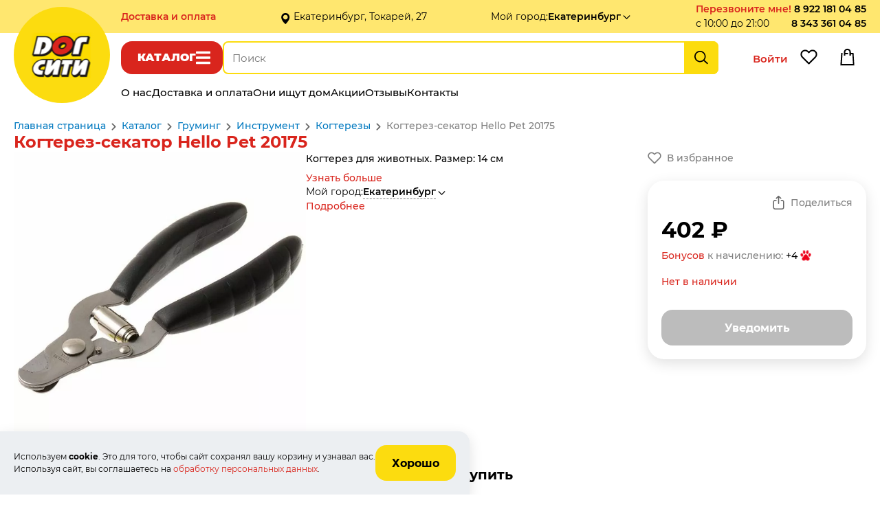

--- FILE ---
content_type: text/html; charset=UTF-8
request_url: https://www.dogcitypet.ru/shop/kogterez-sekator-hello-pet-20175/
body_size: 12054
content:
<!DOCTYPE html>
<html lang="ru-RU">
<head>
    <meta name="viewport" content="width=device-width, user-scalable=yes">
            <meta charset="UTF-8">
        <title>Когтерез-секатор Hello Pet 20175 купить по выгодной цене в Екатеринбурге в интернет-магазине зоотоваров Дог Сити</title>
        <meta name="keywords" content="Когтерез-секатор Hello Pet 20175">
        <meta name="description" content="Купить Когтерез-секатор Hello Pet 20175 по доступной цене с бесплатной доставкой в любую точку Екатеринбурга и области. Помощь консультантов при выборе.">
        <meta property="og:title" content="Когтерез-секатор Hello Pet 20175 купить по выгодной цене в Екатеринбурге в интернет-магазине зоотоваров Дог Сити">
        <meta property="og:description" content="Купить Когтерез-секатор Hello Pet 20175 по доступной цене с бесплатной доставкой в любую точку Екатеринбурга и области. Помощь консультантов при выборе.">
        <meta property="og:image" content="https://www.dogcitypet.ru">
        <meta property="og:type" content="website">
        <meta property="og:url" content="https://www.dogcitypet.ru/shop/kogterez-sekator-hello-pet-20175/">
                <link rel="shortcut icon" href="/templates/default/pictures/favicon.png" type="image/x-icon">
        <link rel="icon" href="/templates/default/pictures/favicon.png">
        <link rel="apple-touch-icon-precomposed" href="/templates/default/pictures/favicon.png">
        <script>
            window.ready_script = {};
            function scriptReady(script_name, callback) {
                if(window.ready_script[script_name]) {
                    callback();
                } else {
                    setTimeout(function() { scriptReady(script_name, callback) }, 50);
                }
            }
        </script>
            <link href="/templates/default/css/swiper-bundle-11.min.css?t=2705" type="text/css" rel="stylesheet">
    <link href="/templates/default/css/simplebar.css?t=2705" type="text/css" rel="stylesheet">
    <link href="/templates/default/css/style.css?t=2705" type="text/css" rel="stylesheet">
    <link href="/templates/default/css/media.css?t=2705" type="text/css" rel="stylesheet">
    <meta name="cmsmagazine" content="c97f330936475c779be4aebd47c330e2">  

<meta name="yandex-verification" content="fe59a5c1f8515fe7">  

<meta name="yandex-verification" content="d9ee45e9a0813ddc">


<meta name="google-site-verification" content="omOVPZcmaywpG2uxAXQs-K2lMntwD22zB7G9zmGc9n8">

<script src="//code.jivo.ru/widget/sg7eicwumT" async></script>

    <meta name="cmsmagazine" content="c97f330936475c779be4aebd47c330e2">  

<meta name="yandex-verification" content="fe59a5c1f8515fe7">  

<meta name="yandex-verification" content="d9ee45e9a0813ddc">


<meta name="google-site-verification" content="omOVPZcmaywpG2uxAXQs-K2lMntwD22zB7G9zmGc9n8">

<script src="//code.jivo.ru/widget/sg7eicwumT" async></script>


</head>

<body itemscope="" itemtype="https://schema.org/WebPage"><div class="header-placeholder fixed">
    <div class="holder-header-block">
        <div class="block-content header-block">

            <div class="header-block-data">
                <div class="holder-header-delivery-text">
            <a href="/how_to_buy/" class="delivery-page-name">Доставка <span class="hidden-block">и оплата</span></a>
            <span class="header-delivery-text">в день заказа, бесплатно от 1000₽</span>
        </div><div class="header-address-text">Екатеринбург, Токарей, 27</div><div class="holder-header-city">
            <span class="hidden-block">Мой город: </span><span class="select-city " data-view_name="" data-id="250" data-href="/?module=city&fn=getCitySelect"  onclick="ajaxLink(this);"><span class="name">Екатеринбург</span></span>        </div>
                <div class="holder-header-colling">
                    <div class="header-callback">
            <span class="callback a" data-href="/?module=callback&fn=form" onclick="ajaxLink(this);">Перезвоните мне!</span><span class="callback-time">с 10:00 до 21:00</span>        </div><div class="header-phone"><a href="tel:89221810485">8 922 181 04 85</a><br><a href="tel:83433610485">8 343 361 04 85</a></div>                </div>
            </div>
        </div>
    </div>
    <div class="block-content header-menu-block">
        <div class="main-logo"><a href="/" class="main-logo-img"></a></div>        <div class="holder-header-function desktop">
            <span onclick="return showCatalogLayers(this);" data-href="/?module=catalog&fn=showLayerCatalog" class="button-catalog">Каталог</span><div class="holder-header-search">
              <div class="header-search">
                <form action="/shop/search/" method="get" onsubmit="return checkSearchForm(this);">
                    <input type="text" maxlength="255" id="search_text" data-url="/?module=catalog&fn=autocompleteSearch&c=line" name="kw" placeholder="Поиск" value="" autocomplete="off">
                    <input type="submit" value="Найти">
                </form>
            </div>
        </div>            <div class="holder-header-client">
                <span class=" header-user" onclick="ajaxLink(this)" data-href="/office/?act=auth">Войти</span><span data-href="/?module=catalog&fn=save&c=favorite&id=0" class="header-favorite" onclick="ajaxLink(this)">Избранное</span><span class="header-cart"></span>            </div>
        </div>

        <div class="holder-header-function mobile">
            <span onclick="return showMenuLayers(this);" data-href="/?module=page&fn=getMenu" class="button-show-menu">Меню</span><span onclick="return showCatalogLayers(this);" data-href="/?module=catalog&fn=showLayerCatalog" class="button-catalog">Каталог</span>
            <div class="holder-header-client">
                <span class="header-cart"></span>            </div>

            <div class="holder-header-search-mobile">
            <div class="header-search">
                <form action="/shop/search/" method="get" onsubmit="return checkSearchForm(this);">
                    <input type="text" maxlength="255" data-url="/?module=catalog&fn=autocompleteSearch&c=line" name="kw" placeholder="Поиск" value="" autocomplete="off">
                </form>
            </div>
            <input class="open-menu-search" type="button" value="Найти">
        </div>

        <script>
            scriptReady('jquery', function(){
                $('.open-menu-search').click(function() {
                    let block = $('.holder-header-search-mobile .header-search');
                    let form = $('.holder-header-search-mobile form');
                    let input = $('.holder-header-search-mobile input[type="text"]');
                    if (block.hasClass('open')) {
                        if (input.val()) {
                            form.submit();
                        } else {
                            block.slideUp(250, function() {
                                block.removeClass('open');
                            });
                        }
                    } else {
                        block.slideDown(250, function() {
                            block.addClass('open');
                        });
                    }
                });
            });
        </script>
        </div>



        <div class="holder-header-menu">
            <div class="main-menu" itemscope itemtype="http://www.schema.org/SiteNavigationElement"><a class="link" itemprop="url" href="/about/"><span itemprop="name">О нас</span></a><a class="link" itemprop="url" href="/how_to_buy/"><span itemprop="name">Доставка и оплата</span></a><a class="link" itemprop="url" href="/oni_ischut_dom/"><span itemprop="name">Они ищут дом</span></a><a class="link" itemprop="url" href="/shop/action/"><span itemprop="name">Акции</span></a><a class="link" itemprop="url" href="/review/"><span itemprop="name">Отзывы</span></a><a class="link" itemprop="url" href="/contact/"><span itemprop="name">Контакты</span></a></div>        </div>
    </div>
    <div class="holder-catalog-menu"></div>
</div>    <div class="holder-page">
        <div class="holder-page-content">
            <div class="block-content block-page-content">
                <div class="place-breadcrumbs"><div class="breadcrumb" itemscope itemtype="https://schema.org/BreadcrumbList"><span itemprop="itemListElement" itemscope itemtype="https://schema.org/ListItem"><a itemprop="item" href="/main/"><span itemprop="name">Главная страница</span></a><meta itemprop="position" content="1"></span><span class="dl"></span><span itemprop="itemListElement" itemscope itemtype="https://schema.org/ListItem"><a itemprop="item" href="/shop/"><span itemprop="name">Каталог</span></a><meta itemprop="position" content="2"></span><span class="dl"></span><span itemprop="itemListElement" itemscope itemtype="https://schema.org/ListItem"><a itemprop="item" href="/shop/catalog/gruming/"><span itemprop="name">Груминг</span></a><meta itemprop="position" content="3"></span><span class="dl"></span><span itemprop="itemListElement" itemscope itemtype="https://schema.org/ListItem"><a itemprop="item" href="/shop/catalog/gruming-instrument/"><span itemprop="name">Инструмент</span></a><meta itemprop="position" content="4"></span><span class="dl"></span><span itemprop="itemListElement" itemscope itemtype="https://schema.org/ListItem"><a itemprop="item" href="/shop/catalog/gruming-instrument-kogterezy/"><span itemprop="name">Когтерезы</span></a><meta itemprop="position" content="5"></span><span class="dl"></span><span itemprop="itemListElement" itemscope itemtype="https://schema.org/ListItem"><span itemprop="name">Когтерез-секатор Hello Pet 20175</span><meta itemprop="position" content="6"></span></div></div>
                <div class="page-title">
            <h1 class="" >Когтерез-секатор Hello Pet 20175</h1>
                    </div><div class="script-text"><div class="container-one-line">

            <div class="container-line-data">
                <div class="container-line-images">
                    <div class="container-images">
           <div class="zoomer-images-place line-main-image" data-zoom="/content/product/5200/5185/5185f.webp?t=0" data-pid="5185-5185" style="background-image: url(/content/product/5200/5185/5185f.webp?t=0);">
               <div class="zoom-image"></div>
               <img class="image" itemprop="image" alt="Когтерез-секатор Hello Pet 20175" title="Когтерез-секатор Hello Pet 20175" src="/content/product/5200/5185/5185f.webp?t=0">
           </div>
                  </div>

        <script>
            scriptReady('page', function(){
                showProductImages();
            });
        </script>                </div>
                <div class="container-line-info">
                                                                <div class="container-anons-product">
                            Когтерез для животных. Размер: 14 см                            <div class="anons-product-link"><span onclick="ScrollTo('.container-line-block-text' );" class="a">Узнать больше</span></div>
                        </div>
                                        <div class="container-delivery-product">

                        <div class="holder-product-city holder-header-city">
                            <span class="title">Мой город: </span><span class="select-city " data-view_name="" data-id="250" data-href="/?module=city&fn=getCitySelect"  onclick="ajaxLink(this);"><span class="name">Екатеринбург</span></span>                        </div>
                                                    <div><a href="/how_to_buy/">Подробнее</a></div>
                                                </div>
                </div>
                <div class="container-line-function">
                    <div class="holder-product-function">
            <div class="product-function-outer">
                <span onclick="ajaxLink(this)" data-href="/?module=catalog&fn=save&c=favorite&id=5185" class="product-favorite false">В избранное</span>            </div>
            <div class="product-function-buy">
                <div class="product-holder-share">
                                        <span></span>
                    <span onclick="ajaxLink(this)" data-href="/?module=catalog&fn=productShare" class="product-share">Поделиться</span>
                </div>
                <div class="product-holder-price">
                    <span class="price">402 ₽</span>
                                    </div>
                                <div class="product-holder-bonus">
                <a target="_blank" href="/discount_rules/">Бонусов</a> к начислению: <span class="bonus">+4</span>
                </div>
                                <div class="product-holder-available">
                    <span class="available available-false">Нет в наличии</span>
                    <span class="delivery"></span>
                </div>
                <div class="product-holder-button">
                    <span class="button-link button-product-notice" data-href="/?module=request&fn=get_form" data-price="402" data-id="10144">Уведомить</span>                                    </div>
            </div>
        </div>                </div>
            </div>

                            <div class="container-line-analog"><div class="line-analog-title">Не забудьте купить</div>
        <div class="line-attach-list swiper">
            <div class="swiper-wrapper">
                                    <a href="/shop/furminator-long-hair-dog/" class="line-analog-item swiper-slide">
                        <span class="analog-item-img">
                            <img src="/content/product/2300/2265/2265b.webp?t=1754888700" loading="lazy" alt="FURminator Long Hair Dog размер XS, Фурминатор">
                        </span>
                        <span class="analog-item-data">
                            <span class="title">FURminator Long Hair Dog размер XS, Фурминатор</span>
                            <span class="price">2 646 ₽</span>
                            <span class="text">Инструмент для удаления подшерстка у длинношерстных собак.
Материал: металл, пластик, резина.
Ширина рабочей поверхности: XS (3 см).</span>
                        </span>
                    </a>
                                </div>
            <div class="swiper-pagination"></div>
        </div>


        <script> scriptReady('swiper', function () {
                const line_attach_list = new Swiper('.line-attach-list.swiper', {
                    slidesPerView: 'auto',
                    loop: false,
                    pagination: {
                        el: '.line-attach-list.swiper .swiper-pagination',
                        el: '.line-attach-list.swiper .swiper-pagination',
                        clickable: true
                    },
                    breakpoints: {
                        768: {
                            slidesPerView: 1,
                            loop: 'auto',
                        },
                        1024: {
                            slidesPerView: 1,
                            loop: false,
                        }
                    }
                });
            }); </script></div>
                                <div class="container-line-block-text"><div class="product-data">
            <div class="title-product-data">
                <span class="text sel first" data-item="text">Описание</span><span class="delivery " data-item="delivery">Доставка и оплата</span><span class="warranty " data-item="warranty">Гарантии</span>            </div>
            <div class="text-product-data">
                                    <div itemprop="description" class="text sel" id="product_data_text"><p><strong>Когтерез Hello Pet секатор<br />
Производитель: ООО &quot;ТПС&quot;, Тайвань</strong></p>

<p>Предназначен для животных. Кусачки изготовлены из жаропрочной высококачественной нержавеющей стали для долгой службы. Удобные не скользящие ручки. Замок на ручке для безопасного хранения.</p>

<p><em><strong>Материал:</strong></em> высококачественная нержавеющая сталь, пластик.</p>
</div>
                                        <div itemprop="description" class="text " id="product_data_delivery"><!--noindex-->
        <p>
            <b>Город доставки:
                <span class="select-city" data-view_name="" data-id="250" data-href="/?module=city&fn=getCitySelect"
                      onclick="ajaxLink(this);"><span class="name">Екатеринбург</span>
                </span>
            </b>
        </p>
        <p><strong>Самовывоз товара.</strong></p>

<p>Если вы хотите забрать заказ самостоятельно и приехать к нам лично, то заказ доступен для самовывоза примерно через 1 час после оформления (если этот час &ndash; рабочий). Заказы на самовывоз, оформленные ночью, доступны для получения примерно в 12.00. В любом случае, при оформлении заказа мы отправим sms или перезвоним.</p>

<p>Адреса&nbsp;г. Екатеринбург:</p>

<ul>
	<li>зоомагазин &laquo;Дог сити&raquo; ул. Токарей, д.27. ТК&nbsp;&quot;Светофор&quot; цокольный этаж под магазином&nbsp;&laquo;Монетка&raquo;.</li>
</ul>

<p><strong>Доставка.</strong></p>

<p>Мы доставляем товар до квартиры.</p>

<p><strong>Внимание! Стомиость доставки уточняйте у оператора при подтверждении заказа!</strong></p>

<p>Доставка при заказе от 1000 рублей по Екатеринбургу бесплатно.</p>

<p>Доставка заказов менее 1000 рублей по Екатеринбургу 500 рублей.</p>

<p>Доставка в отдаленные районы и пригород Екатеринбурга оплачивается отдельно (см. ниже)</p>

<p>Для того, чтобы понять, относится ли ваш район к отдаленным, кликнете на карте левой кнопкой мыши на место, куда нужно доставить товар. Вы увидите стоимость доставки.</p>

<p><script type="text/javascript" charset="utf-8" async src="https://api-maps.yandex.ru/services/constructor/1.0/js/?um=constructor%3A72c23a1e11b83e4effe16573a1624302eaf47f483e3f41eb40dd42088f78a4b0&width=100%&height=560&lang=ru_RU&scroll=true"></script></p>

<p><strong>Зона 1 - БЕСПЛАТНАЯ ЗОНА</strong>.</p>

<p>Екатеринбург-Сортировочный</p>

<p>Уралмаш: Бакинских Комиссаров &ndash;пр-т Космонавтов</p>

<p>Норильская-Проезжая- Егоршинский проезд - ЖБИ &ndash; трасса Е22 до Кольцовского тракта</p>

<p>Микрорайон Академический &ndash; Краснолесье &ndash; УНЦ &ndash; 32 военный городок - Вторчермет</p>

<p>Кольцовский тракт &ndash; ЕКАД &ndash; Челябинский тракт &ndash; Дмитрова &ndash; Пархоменко &ndash; Щербакова &ndash; Походная &ndash; Уктус - Бисерстская &ndash; Селькоровская</p>

<p>Широкая речка до Московского тракта &ndash; ВИЗ по правому берегу Верх-Исетского пруда</p>

<p><strong>Зона 2 &ndash; 300&nbsp;рублей.&nbsp;</strong></p>

<p>Птицефабрика, Кольцово, Дублер Сибирского Тракта, Кольцовский тракт, Компрессорный</p>

<p><strong>Зона 3 &ndash; 350&nbsp;рублей.</strong></p>

<p>Большое Сидельниково, Арамиль, Кольцово(не Аэропорт), Большой Исток</p>

<p><strong>Зона 4 &ndash; 300&nbsp;рублей.</strong></p>

<p>Медный, Мичуринский, Селькоровская, Бисертская, Керамик, Полевской тракт, Горный Щит, Полеводство, Сосновый Бор, Серебряный Бор, пос.Совхозный,&nbsp;</p>

<p><strong>Зона 5 &ndash; 400 рублей.</strong></p>

<p>Решеты, Хрустальная, Старые Решеты, Северка до ЕКАД, Чусовской тракт, Карасьеозорский-1, Карасьеозорский-2, Карасеозерский, Белый Стан, Озеро Глухое, Верхнемакарово, Березова Роща.</p>

<p><strong>Зона 6 &ndash; 400&nbsp; рублей.</strong></p>

<p>Верхняя Пышма, Среднеуральск, Ягодный, Московский Лесопарк, Палникс, Палникский торфянник, Мега, Образцова, Галактики, Чусовской тракт, Московский и Ново-Московский тракт, Березовский, пос.ЦОФ, Шахта Центральная.</p>

<p><strong>Зона 7 - 400&nbsp;рублей.</strong></p>

<p>Старопышминский тракт, Березит, Черемшанка, Черника Парк, Старопышминск, Шиловский, Садовый, Буренушка, Режевской тракт.</p>

<p><strong>Зона 8 - 450.</strong></p>

<p>Белоярская Застава, оз.Глубокое, Прохладный, Косулино, Верхнее-Дуброво, Малобрусяны, Светлый, Красная Горка, Поварня, Бобровский, Сокол, Марьина Роща, Россоха, Вьюхино, пос.Арамиль.</p>

<p><strong>Зона 9 - 400&nbsp;руб.</strong></p>

<p>Кедровка, Балтым, Новый Балтым, Зеленый Бор, Монетный, Крутой, Верхотурский тракт, Мурзинка, Вашты, пос.Гать, Коптяки, Кирпичный, урочище Еловая.</p>

<p><strong>Зона 10 - 600 руб.</strong></p>

<p>пос. Сысерть, Шабровский, Курганово, Зуброво, пос.Широкая Речка, Белые Росы</p>

<p>Гарантированный интервал для доставки - 3 часа.&nbsp;К сожалению, сделать его меньше нереально. Но мы всегда можем позвонить вам за 30 минут до доставки.</p>

<p>Все заказы, оформленные до 14:00 мы привезем в тот же день после 15.00.</p>

<p>Все заказы, оформленные до 20:00, мы привезем на следующий день после 10:00.</p>

<p>Все заказы, оформленные после 20:00 мы привезём после 15:00 следующего дня.</p>

<p>Если товара нет в наличии &ndash; вы все равно его можете заказать. В этом случае с вами свяжется менеджер и сообщит возможную дату доставки.</p>

<p>В том случае, если Вам необходима доставка товара в определённое время, то вы можете воспользоваться услугой &quot;Точная доставка&quot;. Стоимость услуги - 350 руб.</p>

<p><strong>Оплата заказа.</strong></p>

<p>Оплатить свою покупку вы можете тремя способами:</p>

<ul>
	<li>наличными курьеру при получении товара</li>
	<li>картами Visa или Mastercard через мобильный терминал у курьера при получении товара</li>
	<li>предоплатой на нашем сайте через интернет-эквайринг.</li>
</ul>

<p>При выборе этого способа оплаты вам следует <strong>в корзине выбрать &laquo;Предоплата МИР, VISA, MasterCard&raquo;. </strong>Предоставляемая вами персональная информация (имя, адрес, телефон, e-mail, номер кредитной карты) является конфиденциальной и не подлежит разглашению. Данные вашей кредитной карты передаются только в зашифрованном виде и не сохраняются на нашем Web-сервере.</p>

<p>Безопасность обработки Интернет-платежей по пластиковым картам гарантирует наш банк-эквайер &ndash; &laquo;СберБанк&raquo;. Все операции с картами происходят в соответствии с требованиями МИР, VISA International, MasterCard и Мир. При передаче информации используются специальные технологии безопасности карточных онлайн-платежей, обработка данных ведется на безопасном высокотехнологичном процессинговом сервере.</p>

<p>В случае возникновения вопросов по поводу конфиденциальности операций с платёжными картами и предоставляемой вами информации вы можете связаться со службой технической поддержки банка ecommerce@yoomoney.ru.</p>

<p>На странице авторизации потребуется ввести номер карты, имя владельца карты, срок действия карты, верификационный номер карты (CVV2 для VISA , или CVC2 для MasterCard). Все необходимые данные пропечатаны на самой карте. Верификационный номер карты &mdash; это три цифры, находящиеся на обратной стороне карты.</p>

<p>Для оплаты вы будете перенаправлены на страницу банка.</p>

<p>Произвести оплату необходимо в течение 10&nbsp;минут после перехода на страницу авторизации карточки.</p>

<p>Транзакция может занять около 40 секунд. Дождитесь завершения операции. Не нажимайте повторно кнопку &laquo;Заплатить&raquo;.</p>

<p>Платеж происходит в режиме реального времени и зачисляется в течение 10&nbsp;минут.</p>
        <!--/noindex--></div>
                                        <div itemprop="description" class="text " id="product_data_warranty"><!--noindex--><ul>
	<li>Приходите с вашим питомцем - мы покажем, как правильно пользоваться инструментом для груминга и дадим возможность провести тест-драйв самостоятельно на пробном образце.&nbsp;</li>
	<li>Инструменты для груминга &ndash; предметы индивидуального использования. Поэтому они не подлежат обмену и возврату.&nbsp;</li>
	<li>Но если инструментом не пользовались, то его можно вернуть в невскрытой упаковке при наличии ценника, этикетки и чека в течение 2-х недель (согласно закону РФ &laquo;О защите прав потребителей&raquo;).</li>
	<li>Бренд &nbsp;FURminator предоставляет специальную гарантию на свою продукцию:</li>
</ul>

<p>Гарантия на оригинальный инструмент &ndash; 10 лет!</p>
<!--/noindex--></div>
                                </div>
        </div>

        <script>
            scriptReady('page', function () {
                OpenBookmark();
            });
        </script></div>
                                <div><span class="button-link" data-href="/?module=question&fn=get_form&line_id=5185" onclick="ajaxLink(this)">Задать вопрос о товаре</span></div>
                                <div class="container-line-analog"><div class="line-analog-title">Похожие товары</div>
        <div class="line-analog-list swiper">
            <div class="swiper-wrapper">
                            <a href="/shop/kogterez-nozhnitsy-delight-malyj-s-uporom-delajt/" class="line-analog-item swiper-slide">
                    <span class="analog-item-img">
                        <img src="/content/product/15600/15516/15516b.webp?t=1754888441" loading="lazy" alt="Когтерез ножницы DeLIGHT малый с упором, ДеЛАЙТ">
                    </span>
                    <span class="analog-item-data">
                            <span class="title">Когтерез ножницы DeLIGHT малый с упором, ДеЛАЙТ</span>
                            <span class="price">410 ₽</span>
                            <span class="text">Когтерез из нержавеющей стали для кошек, собак, грызунов.
Размер: 12*5,6*0,6 мм.</span>
                        </span>
                </a>
                                <a href="/shop/kogterez-mypet-malyj-zagnutyj-dlya-koshek-majpet/" class="line-analog-item swiper-slide">
                    <span class="analog-item-img">
                        <img src="/content/product/14000/13933/13933b.webp?t=1750920017" loading="lazy" alt="Когтерез MyPet малый загнутый для кошек, МайПет">
                    </span>
                    <span class="analog-item-data">
                            <span class="title">Когтерез MyPet малый загнутый для кошек, МайПет</span>
                            <span class="price">447 ₽</span>
                            <span class="text">Когтерез-ножницы для кошек.
Длина когтереза: 8,5 см.
Режущая кромка: 5 мм.
</span>
                        </span>
                </a>
                                <a href="/shop/kusachki-hello-pet/" class="line-analog-item swiper-slide">
                    <span class="analog-item-img">
                        <img src="/content/product/3900/3815/3815b.webp?t=1693380547" loading="lazy" alt="Кусачки Hello Pet">
                    </span>
                    <span class="analog-item-data">
                            <span class="title">Кусачки Hello Pet</span>
                            <span class="price">от 457 ₽</span>
                            <span class="text">Когтерез-ножницы для животных. Размер: 9 см., 12 см</span>
                        </span>
                </a>
                                <a href="/shop/kusachki-hello-pet-20112/" class="line-analog-item swiper-slide">
                    <span class="analog-item-img">
                        <img src="/content/product/3400/3375/3375b.webp?t=1751087456" loading="lazy" alt="Кусачки Hello Pet, Хеллоу Пет">
                    </span>
                    <span class="analog-item-data">
                            <span class="title">Кусачки Hello Pet, Хеллоу Пет</span>
                            <span class="price">от 748 ₽</span>
                            <span class="text">Когтерез-секатор для животных.
Размер: 11см, 13,5см, 16,5см</span>
                        </span>
                </a>
                                <a href="/shop/kogterez-nozhnitsy-nunbell-nanbell/" class="line-analog-item swiper-slide">
                    <span class="analog-item-img">
                        <img src="/content/product/14600/14518/14518b.webp?t=1728550758" loading="lazy" alt="Когтерез-ножницы Nunbell, Нанбелл">
                    </span>
                    <span class="analog-item-data">
                            <span class="title">Когтерез-ножницы Nunbell, Нанбелл</span>
                            <span class="price">203 ₽</span>
                            <span class="text">Для срезания когтей у средних и мелких домашних животных. Размер: 12х6см.</span>
                        </span>
                </a>
                                <a href="/shop/kogterez-hello-pet-2005-sekator-srednij/" class="line-analog-item swiper-slide">
                    <span class="analog-item-img">
                        <img src="/content/product/7600/7510/7510b.webp?t=1665458847" loading="lazy" alt="Когтерез Hello Pet 2005 секатор средний">
                    </span>
                    <span class="analog-item-data">
                            <span class="title">Когтерез Hello Pet 2005 секатор средний</span>
                            <span class="price">260 ₽</span>
                            <span class="text">Когтерез Hello Pet 2005 секатор средний

Производитель:Тайвань

Описание: предназначено для крупных животных

Мощные ножницы изготовлены из жаропрочной высококачественной...</span>
                        </span>
                </a>
                                <a href="/shop/kogterez-flamingo-komfort-dlya-krupnyh-zhivotnyh-flamingo/" class="line-analog-item swiper-slide">
                    <span class="analog-item-img">
                        <img src="/content/product/15800/15710/15710b.webp?t=1763042771" loading="lazy" alt="Когтерез Фламинго Комфорт для крупных животных, Flamingo">
                    </span>
                    <span class="analog-item-data">
                            <span class="title">Когтерез Фламинго Комфорт для крупных животных, Flamingo</span>
                            <span class="price">661 ₽</span>
                            <span class="text">Когтерез-секатор для животных.
Размер: 16 см.</span>
                        </span>
                </a>
                                <a href="/shop/kogterez-nunbell-so-stoporom-nanbell/" class="line-analog-item swiper-slide">
                    <span class="analog-item-img">
                        <img src="/content/product/14400/14366/14366b.webp?t=1726234685" loading="lazy" alt="Когтерез Nunbell со стопором, Нанбелл">
                    </span>
                    <span class="analog-item-data">
                            <span class="title">Когтерез Nunbell со стопором, Нанбелл</span>
                            <span class="price">331 ₽</span>
                            <span class="text">Когтерез для срезания когтей у средних и крупных домашних животных. Размер: большой 16.5*5.5*1.8 см.</span>
                        </span>
                </a>
                                <a href="/shop/kogterez-hello-pet-1711-gilotina-maloe-otverstie/" class="line-analog-item swiper-slide">
                    <span class="analog-item-img">
                        <img src="/content/product/8000/7927/7927b.webp?t=1542894034" loading="lazy" alt="Когтерез Hello Pet 1711 гильотина малое отверстие">
                    </span>
                    <span class="analog-item-data">
                            <span class="title">Когтерез Hello Pet 1711 гильотина малое отверстие</span>
                            <span class="price">326 ₽</span>
                            <span class="text">нержавеющая сталь</span>
                        </span>
                </a>
                                <a href="/shop/kusachki-gilotina-hello-pet-chernye-s-tsvetnym-pokrytiem/" class="line-analog-item swiper-slide">
                    <span class="analog-item-img">
                        <img src="/content/product/5700/5614/5614b.webp?t=1748357420" loading="lazy" alt="Кусачки-гильотина Hello Pet, черные с цветным покрытием">
                    </span>
                    <span class="analog-item-data">
                            <span class="title">Кусачки-гильотина Hello Pet, черные с цветным покрытием</span>
                            <span class="price">от 337 ₽</span>
                            <span class="text">Когтерез для животных. Размер: 13 см</span>
                        </span>
                </a>
                                <a href="/shop/kogterez-nozhnitsy-delight-zagnutyj-dlya-koshek-delajt/" class="line-analog-item swiper-slide">
                    <span class="analog-item-img">
                        <img src="/content/product/15600/15551/15551b.webp?t=1755533057" loading="lazy" alt="Когтерез ножницы DeLIGHT загнутый для кошек, ДеЛАЙТ">
                    </span>
                    <span class="analog-item-data">
                            <span class="title">Когтерез ножницы DeLIGHT загнутый для кошек, ДеЛАЙТ</span>
                            <span class="price">381 ₽</span>
                            <span class="text">Когтерез из нержавеющей стали для кошек, собак, грызунов.
Размер: 12*5,6*0,6 мм.</span>
                        </span>
                </a>
                                <a href="/shop/kogterez-sekator-hello-pet-1909-nozhnitsy-zagnutye/" class="line-analog-item swiper-slide">
                    <span class="analog-item-img">
                        <img src="/content/product/5200/5186/5186b.webp?t=1717651484" loading="lazy" alt="Когтерез-секатор Hello Pet ножницы загнутые, Хелло Пет">
                    </span>
                    <span class="analog-item-data">
                            <span class="title">Когтерез-секатор Hello Pet ножницы загнутые, Хелло Пет</span>
                            <span class="price">644 ₽</span>
                            <span class="text">Когтерез для животных. Размер: 14 см</span>
                        </span>
                </a>
                            </div>
            <div class="swiper-pagination"></div>
        </div>

        <script> scriptReady('swiper', function () {
                const line_analog_list = new Swiper('.line-analog-list.swiper', {
                    slidesPerView: 2,
                    loop: true,
                    pagination: {
                        el: '.line-analog-list.swiper .swiper-pagination',
                        clickable: true
                    },
                    breakpoints: {
                        768: {
                            slidesPerView: 2,
                            loop: true,
                        },
                        1024: {
                            slidesPerView: 3,
                            loop: true,
                        }
                    }
                });
            }); </script></div>
                
                <div id="line_review_title" class="line-review-title">Отзывы</div>
                <div class="holder-list-product-review">
            <div class="holder-list-review">
                <div class="module-loader-target">
                    <div class="">
            <div class="page-error">Отзывов о товаре пока нет</div>
        </div>                </div>
                            </div>
            <div class="holder-button-review"><span class="button-link button-review" data-href="/?module=review&fn=formReview&line_id=5185" onclick="ajaxLink(this);">Добавить отзыв</span></div>
        </div>

        <script>
            scriptReady('common', function(){
                loaderModulePaginator();
            });
        </script>        </div>

        <script>
            scriptReady('shop', function(){
                CheckWidthBlock('#product_data_text');
            });
        </script></div><div class="text-advertising">
                        <div>Ветеринарная аптека рядом с вами<br>
✔ Всё в наличии<br>
✔ Только оригинальные препараты<br>
✔ Соблюдены сроки хранения<br>
✔ Опыт более 20 лет<br>
✔ Профессиональные консультанты<br>
📦 Заберите сейчас или оформите доставку</div>
                    </div>                <script>
                    scriptReady('page', function () {
                        CheckWidthBlock( '.content-text' );
                    })
                </script>
            </div>
        </div>
        <div class="holder-page-bottom">
    <div class="holder-bottom-menu">
        <div class="main-menu bottom-menu block-content" itemscope itemtype="http://www.schema.org/SiteNavigationElement"><a class="link" itemprop="url" href="/about/"><span itemprop="name">О нас</span></a><a class="link" itemprop="url" href="/how_to_buy/"><span itemprop="name">Доставка и оплата</span></a><a class="link" itemprop="url" href="/vozvraty/"><span itemprop="name">Возвраты</span></a><a class="link" itemprop="url" href="/news/"><span itemprop="name">Новости</span></a><a class="link" itemprop="url" href="/shop/action/"><span itemprop="name">Акции</span></a><a class="link" itemprop="url" href="/review/"><span itemprop="name">Отзывы</span></a><a class="link" itemprop="url" href="/contact/"><span itemprop="name">Контакты</span></a></div>    </div>
    <div class="holder-bottom-content">
        <div class="block-content">
            <div class="holder-contact-phone">
                <div class="logo">
                    <div class="bottom-logo"><a href="/" class="main-logo-img"></a></div>                </div>
                <div class="holder-delivery-phone">
                    <div class="bottom-delivery">
            <div class="bottom-delivery-text">Доставка заказов: пн, вт, чт, сб с 10-00 до 22-00, ср и вс - доставки нет</div> <div><a href="mailto:zakaz@dogcitypet.ru">zakaz@dogcitypet.ru</a></div>         </div><div class="bottom-phone"><div class="bottom-phone-free"><a href="tel:89221810485">8 922 181 04 85</a></div><div><a href="tel:83433610485">8 343 361 04 85</a></div></div>                </div>
                <div class="holder-bottom-social">
            <div class="social-place">
                 <a class="social-link vk" href="http://vk.com/public59168930">Группа в Вконтакте</a> <a class="social-link ok" href="https://ok.ru/group/54299655143550">Группа в Одноклассниках</a>            </div>
        </div>            </div>
            <div class="holder-contact-address">
                <div class="header-address"><div>Екатеринбург, ул. Токарей 27, цокольный этаж под &quot;Монеткой&quot;</div><div>Разрешение на розничную торговлю вет.препаратами №66-19-3-000344</div></div><div class="holder-schedule">График работы службы обработки заказов:<br>
ежедневно с 10-00 до 22-00<br>
</div>            </div>
            <div class="holder-contact-link">
                <div class="holder-link"><a href="/obrabotka_personalnyh_dannyh/">Политика конфиденциальности</a> <a href="/sitemap/">Карта сайта</a></div><div class="holder-payment"></div>            </div>
        </div>
    </div>
</div>    </div>
<div class="scroll_up"></div>

<script src="/templates/default/js/jquery-3.7.0.min.js?t=110615"></script>
<script src="/templates/default/js/swiper-bundle-11.min.js?t=110615"></script>
<script src="/templates/default/js/jquery.autocomplete.js?t=110615"></script>
<script src="/templates/default/js/simplebar.js?t=110615"></script>
<script src="/templates/default/js/common.js?t=110615"></script>
<script src="/templates/default/js/page.js?t=110615"></script>
<script src="/templates/default/js/shop.js?t=110615"></script>
<script src="/templates/default/js/ecommerce.js?t=110615"></script>
<style>
             .page-message-cookies { position: fixed; bottom: 0; left: 0; max-width: 65%; z-index: 147483600; }
             .page-message-cookies .holder-message { background: #ECEFF2; border-radius: 0 16px 0 0; box-shadow: 0px 6px 20px 0px rgba(0, 0, 0, 0.12); padding: 20px; display: flex; gap: 20px; align-items: center; }
             .page-message-cookies .holder-message .text { flex-grow: 1; }
             .page-message-cookies .holder-message { margin-top: 0 }
             .page-message-cookies .holder-message p:last-child { margin-bottom: 0 }

             @media (max-width: 1280px) {
                 .page-message-cookies .holder-message .text { font-size: 12px; }
             }

             @media (max-width: 860px) {
                 .page-message-cookies .holder-message { flex-direction: column;  }
             }
         </style>

        <div class="page-message-cookies">
            <div class="holder-message">
                <div class="text">
                    <p>Используем <strong>cookie</strong>. Это для того, чтобы сайт сохранял вашу корзину и узнавал вас.<br>
Используя сайт, вы соглашаетесь на <a href="/obrabotka_personalnyh_dannyh/" target="_blank">обработку персональных данных</a>.</p>
                </div>
                <div class="button">
                    <span onclick="ajaxLink(this)" data-href="/?module=message&fn=Set&c=cookies&id=154709612" class="button-link">Хорошо</span>
                </div>
            </div>
        </div><!-- Yandex.Metrika counter -->
<script>
   (function(m,e,t,r,i,k,a){m[i]=m[i]||function(){(m[i].a=m[i].a||[]).push(arguments)};
   m[i].l=1*new Date();k=e.createElement(t),a=e.getElementsByTagName(t)[0],k.async=1,k.src=r,a.parentNode.insertBefore(k,a)})
   (window, document, "script", "https://mc.yandex.ru/metrika/tag.js", "ym");

   ym(14485489, "init", {
        clickmap:true,
        trackLinks:true,
        accurateTrackBounce:true,
        webvisor:true,
        ecommerce:"dataLayerYandex"
   });
</script>
<noscript><div><img src="https://mc.yandex.ru/watch/14485489" style="position:absolute; left:-9999px;" alt=""></div></noscript>
<!-- /Yandex.Metrika counter -->

<!-- Traffic tracking code -->
<script>
    (function(w, p) {
        var a, s;
        (w[p] = w[p] || []).push({
            counter_id: 440799990
        });
        a = document.createElement('script'); a.type = 'text/javascript'; a.async = true;
        a.src = ('https:' == document.location.protocol ? 'https://' : 'http://') + 'autocontext.begun.ru/analytics.js';
        s = document.getElementsByTagName('script')[0]; s.parentNode.insertBefore(a, s);
    })(window, 'begun_analytics_params');
</script>

<script>!function(){var t=document.createElement("script");t.type="text/javascript",t.async=!0,t.src="https://vk.com/js/api/openapi.js?168",t.onload=function(){VK.Retargeting.Init("VK-RTRG-505885-emdPK"),VK.Retargeting.Hit()},document.head.appendChild(t)}();</script><noscript><img src="https://vk.com/rtrg?p=VK-RTRG-505885-emdPK" style="position:fixed; left:-999px;" alt=""></noscript>



</body>
</html>

--- FILE ---
content_type: image/svg+xml
request_url: https://www.dogcitypet.ru/templates/default/pictures/icon/icon-favorite-gray.svg
body_size: 887
content:
<svg width="25" height="24" viewBox="0 0 25 24" fill="none" xmlns="http://www.w3.org/2000/svg">
<path d="M20.4904 1.89032C19.6655 1.55064 18.8082 1.38889 17.9185 1.38889C17.0127 1.38889 16.1392 1.56682 15.3143 1.92268C14.4732 2.26236 13.7453 2.74762 13.1144 3.37847L12.4998 3.99313L11.9013 3.37847C11.2381 2.73145 10.494 2.23001 9.66905 1.89032C8.86028 1.55064 7.98681 1.38889 7.09716 1.38889C6.20751 1.38889 5.33403 1.56682 4.52526 1.92268C3.68413 2.26236 2.97241 2.74762 2.35775 3.37847C1.67838 4.02549 1.17694 4.75338 0.869603 5.57833C0.529919 6.43563 0.368164 7.27675 0.368164 8.13405C0.368164 8.99135 0.529919 9.83248 0.869603 10.6574C1.19311 11.4824 1.67838 12.2426 2.35775 12.9058L11.7395 22.3361C11.8366 22.4008 11.9336 22.4655 12.0145 22.514C12.1115 22.5626 12.2248 22.5949 12.3218 22.6111C12.338 22.6111 12.3542 22.6111 12.4027 22.6111C12.4512 22.6111 12.4836 22.6111 12.4998 22.6111C12.6292 22.6111 12.7586 22.5787 12.8718 22.5302C13.0012 22.4817 13.1306 22.417 13.2438 22.3199L22.6256 12.8896C23.2888 12.2264 23.7902 11.4662 24.1137 10.6412C24.4534 9.84865 24.6314 8.99135 24.6314 8.13405C24.6314 7.27675 24.4534 6.43563 24.1299 5.57833C23.8064 4.75338 23.305 4.02549 22.6418 3.37847C22.0271 2.73145 21.3154 2.23001 20.4904 1.89032ZM12.4998 20.1201L3.82971 11.4177C3.3768 10.9648 3.02094 10.4471 2.79448 9.881C2.56803 9.31486 2.47097 8.73254 2.47097 8.13405C2.47097 7.55174 2.5842 6.96942 2.79448 6.3871C3.02094 5.80479 3.3768 5.28717 3.82971 4.85043C4.25028 4.39752 4.75171 4.05784 5.31786 3.8152C5.884 3.58875 6.48249 3.45934 7.08098 3.45934C7.69565 3.45934 8.29414 3.58875 8.87646 3.83138C9.45877 4.07401 9.97639 4.4137 10.4293 4.85043L11.7395 6.20917C11.9498 6.40328 12.2086 6.48416 12.4998 6.48416C12.7909 6.48416 13.0497 6.40328 13.26 6.20917L14.6026 4.85043C15.0393 4.39752 15.5569 4.05784 16.1069 3.8152C16.673 3.58875 17.2715 3.45934 17.9024 3.45934C18.5009 3.45934 19.0993 3.58875 19.6655 3.83138C20.2316 4.07401 20.7331 4.4137 21.1536 4.85043C21.6065 5.30335 21.9462 5.82096 22.1889 6.3871C22.4153 6.96942 22.5447 7.53556 22.5447 8.13405C22.5447 8.73254 22.4315 9.31486 22.1889 9.881C21.9462 10.4633 21.6065 10.9809 21.1536 11.4177L12.4998 20.1201Z" fill="#808080"/>
</svg>


--- FILE ---
content_type: image/svg+xml
request_url: https://www.dogcitypet.ru/templates/default/pictures/icon/icon-cart.svg
body_size: 416
content:
<svg width="21" height="26" viewBox="0 0 21 26" fill="none" xmlns="http://www.w3.org/2000/svg">
<g id="Group">
<path id="Vector" d="M15.6358 6.93421V5.9475C15.6358 5.21961 15.4903 4.55641 15.2315 3.95792C14.9726 3.34325 14.6168 2.79329 14.1477 2.34038C13.6948 1.88746 13.161 1.5316 12.5625 1.27279C11.9317 1.01399 11.2523 0.868408 10.5567 0.868408C9.84502 0.868408 9.18184 1.01399 8.56717 1.27279C7.9525 1.5316 7.41871 1.88746 6.94962 2.34038C6.49671 2.79329 6.14084 3.34325 5.88204 3.95792C5.60705 4.55641 5.47765 5.23578 5.47765 5.9475V10.9457H7.53194V8.98849H11.5434V6.93421H7.53194V5.9475C7.53194 5.05785 7.8231 4.32996 8.38924 3.77999C8.97155 3.21385 9.69944 2.92269 10.5567 2.92269C11.414 2.92269 12.1258 3.21385 12.7081 3.77999C13.2904 4.36231 13.5977 5.07403 13.5977 5.9475V10.9457H15.652V8.98849H17.771L18.6768 23.0935H2.59842L3.40719 8.98849H3.50424V6.93421H1.56319L0.366211 25.1316H20.6341L19.5503 6.93421H15.6358Z" fill="black"/>
</g>
</svg>
